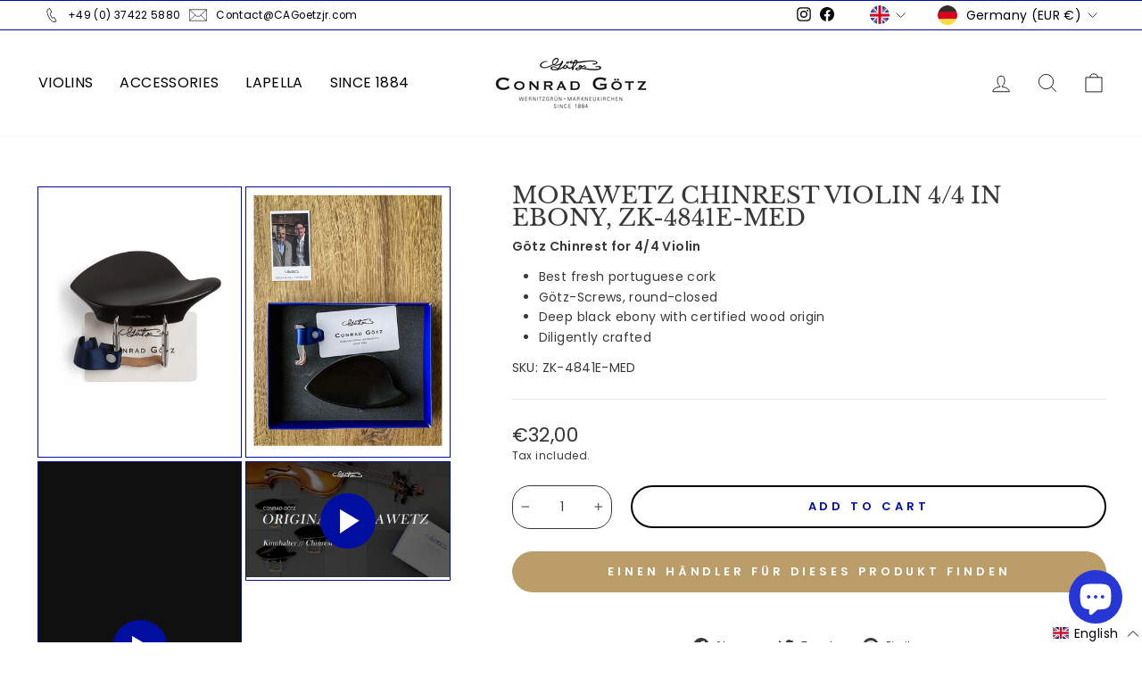

--- FILE ---
content_type: text/javascript; charset=utf-8
request_url: https://www.conrad-goetz.com/en/cart/update.js
body_size: 538
content:
{"token":"hWN7sYMxsvJdYKBByO7lkFsI?key=96d93d44305f43d33bfbc0757d191c4d","note":null,"attributes":{"language":"en"},"original_total_price":0,"total_price":0,"total_discount":0,"total_weight":0.0,"item_count":0,"items":[],"requires_shipping":false,"currency":"EUR","items_subtotal_price":0,"cart_level_discount_applications":[],"discount_codes":[],"items_changelog":{"added":[]}}